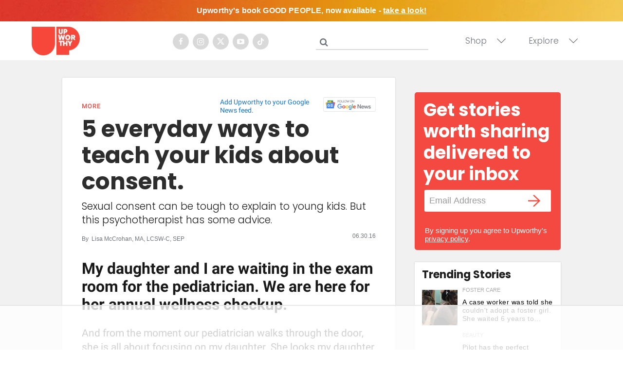

--- FILE ---
content_type: text/html
request_url: https://api.intentiq.com/profiles_engine/ProfilesEngineServlet?at=39&mi=10&dpi=936734067&pt=17&dpn=1&iiqidtype=2&iiqpcid=11512d19-37a9-4507-b9f4-6b619bbd2b75&iiqpciddate=1768169474629&pcid=4e07d51e-df84-4a9c-9464-446859096b1b&idtype=3&gdpr=0&japs=false&jaesc=0&jafc=0&jaensc=0&jsver=0.33&testGroup=A&source=pbjs&ABTestingConfigurationSource=group&abtg=A&vrref=https%3A%2F%2Fwww.upworthy.com
body_size: 55
content:
{"abPercentage":97,"adt":1,"ct":2,"isOptedOut":false,"data":{"eids":[]},"dbsaved":"false","ls":true,"cttl":86400000,"abTestUuid":"g_11c5d060-ae1d-4fa4-ad84-3b821b2bce1b","tc":9,"sid":-386099273}

--- FILE ---
content_type: text/html; charset=utf-8
request_url: https://www.google.com/recaptcha/api2/aframe
body_size: 270
content:
<!DOCTYPE HTML><html><head><meta http-equiv="content-type" content="text/html; charset=UTF-8"></head><body><script nonce="RHZYKeB5CmSjTNjjVwOpQw">/** Anti-fraud and anti-abuse applications only. See google.com/recaptcha */ try{var clients={'sodar':'https://pagead2.googlesyndication.com/pagead/sodar?'};window.addEventListener("message",function(a){try{if(a.source===window.parent){var b=JSON.parse(a.data);var c=clients[b['id']];if(c){var d=document.createElement('img');d.src=c+b['params']+'&rc='+(localStorage.getItem("rc::a")?sessionStorage.getItem("rc::b"):"");window.document.body.appendChild(d);sessionStorage.setItem("rc::e",parseInt(sessionStorage.getItem("rc::e")||0)+1);localStorage.setItem("rc::h",'1768169482434');}}}catch(b){}});window.parent.postMessage("_grecaptcha_ready", "*");}catch(b){}</script></body></html>

--- FILE ---
content_type: text/css
request_url: https://ads.adthrive.com/sites/65eb740dca92570e100d5b2d/ads.min.css
body_size: 530
content:
/* adjust sidebar top position */
body.adthrive-device-desktop .adthrive-stuck.adthrive-sticky.adthrive-sidebar {
  top: 100px !important;
}

.adthrive-footer-message {
margin-top: 50px;
}

.adthrive-player-position.adthrive-collapse-float.adthrive-collapse-bottom-right {
bottom: 120px;
left: 5px !important;
}

body.adthrive-device-phone #cls-video-container-EC4J2bKj {
    min-height: 175px !important; 
}

/* Center content ads */
.adthrive-content {
  align-content: center !important;
}

/* hide video player container when body.no-video-player */
body.no-video-player #cls-video-container-EC4J2bKj {
  display: none !important;
}


/* This section of CSS added to ads to identify them on staging site. */
body[class*="adthrive-device"].adthrive-ads-debug.staging {
  border-width:0px;
}

body[class*="adthrive-device"].adthrive-ads-debug.staging::before {
  display: none;
}

body.staging .adthrive-ad:not(.adthrive-footer) {
  background-color: white !important;
  border-width: 1px;
  border-style: solid;
  border-color: #bbb;
  border-radius:3px;
  opacity:1;
}

body.staging .adthrive-ad:not(.adthrive-footer):not(.adthrive-header):not(.adthrive-content) {
  min-height:50px;
}

body.staging .adthrive-ad.adthrive-content {
  min-height:250px;
}

body.staging .adthrive-ad::before {
  color: grey;
  content: attr(id);
  display: block;
  font-family: PFDINTextCondPro, Arial, sans-serif;
  font-size: 10px;
  font-weight: 700;
  letter-spacing: 1.3px;
  line-height: 2;
  text-align: center;
  text-transform: uppercase;
}
/* End section of CSS added to ads to identify them on staging site. */

--- FILE ---
content_type: text/plain
request_url: https://rtb.openx.net/openrtbb/prebidjs
body_size: -223
content:
{"id":"857e80ea-98b0-4fe1-9b2e-bc7bfbee924d","nbr":0}

--- FILE ---
content_type: application/javascript
request_url: https://cdn.keywee.co/config/603.js
body_size: 67
content:
!function(){var i={fbPixelId:"126940161345335",domain:".upworthy.com",appId:603,in_eu:!1,ping_activity:!0,snowplow_src:"//cdn.keywee.co/dist/sp-2.9.1.js"};window&&window.kwa&&window.kwa("loadConfig",i)}();

--- FILE ---
content_type: text/plain
request_url: https://rtb.openx.net/openrtbb/prebidjs
body_size: -223
content:
{"id":"4ae049fc-703d-4a33-a24a-5030bbdec3af","nbr":0}

--- FILE ---
content_type: text/plain
request_url: https://rtb.openx.net/openrtbb/prebidjs
body_size: -223
content:
{"id":"b73d87f6-cde3-411a-9dbe-5d6972add834","nbr":0}

--- FILE ---
content_type: text/plain
request_url: https://rtb.openx.net/openrtbb/prebidjs
body_size: -83
content:
{"id":"7b89ddfb-4c59-4bd9-b72f-df999c0a2482","nbr":0}

--- FILE ---
content_type: text/plain
request_url: https://rtb.openx.net/openrtbb/prebidjs
body_size: -223
content:
{"id":"c9fbcf68-3e54-48c1-8530-322533caff3d","nbr":0}

--- FILE ---
content_type: text/plain
request_url: https://rtb.openx.net/openrtbb/prebidjs
body_size: -223
content:
{"id":"78252369-ae87-4162-9404-b3101223f876","nbr":0}

--- FILE ---
content_type: text/plain; charset=utf-8
request_url: https://ads.adthrive.com/http-api/cv2
body_size: 7114
content:
{"om":["03ory6zo","0b0m8l4f","0bjiq2op","0ji2lwgn","0m00nwkl","0ni91ttt","0p7rptpw","0sd59tti","0sm4lr19","0wh4xa8n","1","1029_1q26ddsf","1029_23hg9z77","1029_36uiem7r","1029_40505ujp","1029_49d77ivq","1029_5xbdis4i","1029_67lvjel9","1029_6dac9fpf","1029_9d44cwg8","1029_9ja0908s","1029_9m0ajsmk","1029_dfomfc7l","1029_disy356v","1029_eqfoi27l","1029_f0vd88y1","1029_gh9a1zdg","1029_h7mlnibm","1029_h7w0s8xv","1029_hci1cgdf","1029_ib7yj9pz","1029_ik4xbdmy","1029_jgzurljh","1029_jkh1klfj","1029_mmr7sp5l","1029_ni44tv5u","1029_r2owmx39","1029_szkvoo3x","1029_wnj7sgch","1029_xz9r7goj","10339426-5836008-0","10ua7afe","11142692","11509227","1185:1610277263","1185:1610291426","11896988","11999803","12010080","12010084","12010088","12122835","12123650","12136802","12142259","12142754","12219634","12441760","124843_7","124844_18","124848_6","124853_6","12623746","12623896","1374w81n","1453468","1611092","17_24104633","17_24104726","17_24683311","17_24765466","17_24765484","17_24766964","17_24766984","17_24767234","17_24767245","1832l91i","19dc7a30-9a7a-4189-bba8-787676fc69a3","19ijfw1a","1cmuj15l","1ftzvfyu","1ktgrre1","1n7ce9xi","1xoqo5p8","206_262594","206_440684","206_503677","206_547869","2132:44125639","2132:44129096","2132:45099637","2132:45327626","2132:45519096","2132:45562714","2132:45562715","2132:45615133","2132:45904810","2179:593372862508009832","21_twc88lda","21_z5hxgudl","21t24o73","2249:553779915","2307:0w7bnx4s","2307:1cmuj15l","2307:2m9w23re","2307:35k4hcag","2307:3q49ttf8","2307:3zp8ouf1","2307:43jaxpr7","2307:53eajszx","2307:5g780fmh","2307:5s8wi8hf","2307:64d8otw5","2307:64x7dtvi","2307:6wbm92qr","2307:73ljw8ur","2307:76h4vfa0","2307:76odrdws","2307:77gj3an4","2307:79yrb2xv","2307:7uqs49qv","2307:8fdfc014","2307:8linfb0q","2307:9925w9vu","2307:9kq2d07u","2307:9mspm15z","2307:9nex8xyd","2307:9woqvkfg","2307:a7w365s6","2307:a8beztgq","2307:ah6ol9u7","2307:c1hsjx06","2307:cuudl2xr","2307:cymho2zs","2307:ddr52z0n","2307:dl7ninve","2307:fdei8k7h","2307:fqeh4hao","2307:ge4000vb","2307:gg2yzyhh","2307:ggcfqued","2307:h73nxf1v","2307:hl3kp0y3","2307:hseobref","2307:itmaz0g4","2307:jan0eek8","2307:jaz5omfl","2307:jd035jgw","2307:kfvnd1a1","2307:kk5768bd","2307:ks7pfzpi","2307:kz8629zd","2307:kzlrzjnm","2307:lp37a2wq","2307:mfsmf6ch","2307:mikj3csx","2307:n4b5slde","2307:ndestypq","2307:o3v1i5bp","2307:pacesv5c","2307:pmkj87wh","2307:pogoe66i","2307:ppvl1dzu","2307:qd3irxde","2307:r3hia4da","2307:s4s41bit","2307:tvn2lg3e","2307:twc88lda","2307:u3l3a6je","2307:u5zlepic","2307:ubjltf5y","2307:v958nz4c","2307:wr6b6gha","2307:x0q9qxzs","2307:x40ta9u0","2307:xc88kxs9","2307:yzlnu7d2","2307:zjn6yvkc","2307:zkbt73yr","2307:zonj6ubl","2307:zyycin2s","23hg9z77","2409_15064_70_85808987","2409_15064_70_85809016","2409_15064_70_85809095","2409_15064_70_85809110","2409_25495_176_CR52092918","2409_25495_176_CR52092921","2409_25495_176_CR52092923","2409_25495_176_CR52092954","2409_25495_176_CR52092956","2409_25495_176_CR52092959","2409_25495_176_CR52178314","2409_25495_176_CR52178316","2409_25495_176_CR52188001","24598436","24598437","24694813","25048614","258291-1676593","258317-1676593","25_23hg9z77","25_53v6aquw","25_87z6cimm","25_bukxj5lt","25_cfnass1q","25_dfomfc7l","25_eqfoi27l","25_gh9a1zdg","25_hci1cgdf","25_jgzurljh","25_jkh1klfj","25_ni44tv5u","25_oz31jrd0","25_pgw8zzf7","25_sgaw7i5o","25_sqmqxvaf","25_utberk8n","25_wnj7sgch","25_xz9r7goj","25_yi6qlg3p","262594","2676:85807294","2676:85807308","2676:85807320","2676:85807326","2715_9888_262592","2715_9888_262594","2715_9888_547869","2760:176_CR52092920","2760:176_CR52092956","2760:176_CR52092959","2760:176_CR52150651","2760:176_CR52175340","2760:176_CR52178314","2760:176_CR52178315","2760:176_CR52186411","28925636","28933536","29402249","29414696","29414711","29_695879875","29_696964702","2WxQWT6JJoZrH0o4pyIP","2aqgm79d","2hs3v22h","2m9w23re","2mmzgdnu","2vmtfqwk","2xlub49u","3003185","306_24765466","306_24765472","31qdo7ks","32447008","325bcbc2-7d41-47d7-aade-4ef05d8026a5","32661333","32735354","33419362","33603859","33604871","33608612","34534170","34744241","34803976","34836248","3490:CR52092920","3490:CR52092921","3490:CR52092923","3490:CR52175339","3490:CR52175340","3490:CR52178316","3490:CR52212688","34980918","35753418","35k4hcag","36159044","3646_185414_8687257","3658_139785_do7nryom","3658_146693_T26124736","3658_149557_5g780fmh","3658_15032_kzlrzjnm","3658_15078_73ljw8ur","3658_15078_cuudl2xr","3658_15078_fqeh4hao","3658_15078_gg2yzyhh","3658_15078_hpe6h41c","3658_15078_u5zlepic","3658_15078_zyycin2s","3658_15084_99973ms3","3658_154624_z5hxgudl","3658_15638_T26124433","3658_18152_mwnvongn","3658_203382_T26255218","3658_209208_pacesv5c","3658_210546_a8beztgq","3658_22079_zonj6ubl","3658_23278_T26161784","3658_24589_o3v1i5bp","3658_582283_T26248245","3658_608642_5s8wi8hf","3658_644013_rnvjtx7r","3658_67113_b5e77p2y","3658_89858_wr6b6gha","3658_93957_s96pzpsy","3658_94654_T26173608","3658_94654_T26173613","3658_94654_T26173686","3658_94654_T26173801","3658_94654_T26174806","3658_94654_T26174884","3658_94654_T26175548","3658_94654_T26175881","3658_94654_T26248709","3702_139777_24765456","3702_139777_24765466","3702_139777_24765468","3702_139777_24765471","3702_139777_24765476","3702_139777_24765477","3702_139777_24765481","3702_139777_24765483","3702_139777_24765484","3702_139777_24765527","3702_139777_24765529","3702_139777_24765530","3702_139777_24765531","3702_139777_24765534","3702_139777_24765540","3702_139777_24765544","3702_139777_24765546","3702_139777_24765550","375227988","381513943572","393060517","39724743","39936971","39uj4z2h","3LMBEkP-wis","3eygb4a4","3o9hdib5","3sdurt4x","3v2n6fcp","3z298p8ouf1","3zp8ouf1","402680664","40420277","40505ujp","4083IP31KS13138980|chesshouse_767a6","40853565","409_192565","409_216326","409_216384","409_216388","409_216404","409_216406","409_216506","409_220139","409_220353","409_223599","409_225978","409_225983","409_225988","409_225990","409_226320","409_226322","409_226326","409_226332","409_226336","409_227223","409_227230","41532758","42231835","42231859","43919974","43jaxpr7","44429836","44629254","458901553568","45v7doui","4642109_46_12142259","46uk7yb6","481703827","485027845327","48582034","48673705","48700649","48877306","49542501","49d77ivq","4aqwokyz","4cj9xij1","4fk9nxse","4tgls8cg","4vlso63s","4vrj4xed","4zai8e8t","503677","513182805","51635402","516943087","516_70_86715494","521_425_203541","521_425_203615","521_425_203621","521_425_203623","521_425_203632","521_425_203633","521_425_203635","521_425_203677","521_425_203692","521_425_203693","521_425_203706","521_425_203708","521_425_203872","521_425_203916","521_425_203938","521_425_203977","52321647","5316_139700_5546ab88-a7c9-405b-87de-64d5abc08339","5316_139700_685f4df0-bcec-4811-8d09-c71b4dff2f32","5316_139700_70a96d16-dcff-4424-8552-7b604766cb80","5316_139700_7ffcb809-64ae-49c7-8224-e96d7c029938","5316_139700_b801ca60-9d5a-4262-8563-b7f8aef0484d","5316_139700_bd0b86af-29f5-418b-9bb4-3aa99ec783bd","5316_139700_bfa332f1-8275-48ab-9ef5-92af780be670","5316_139700_dcb3e802-4a6b-4f1a-9225-5aaee19caaea","5316_139700_e3299175-652d-4539-b65f-7e468b378aea","5316_139700_e57da5d6-bc41-40d9-9688-87a11ae6ec85","532986mv","53v6aquw","547869","5510:1cmuj15l","5510:99973ms3","5510:cymho2zs","5510:kecbwzbd","5510:mznp7ktv","5510:qw532igx","55116643","55116649","553781814","553782314","5563_66529_OADD2.1230353538491029_1ZJOCDMYLEWDZVJ","5563_66529_OADD2.1324911647936571_1LSIB1P9G0X5U4M","5563_66529_OADD2.7284328140867_1QMTXCF8RUAKUSV9ZP","5563_66529_OADD2.7353135343210_1Q4LXSN5SX8NZNBFZM","5563_66529_OAIP.42b6cf446e6e28a6feded14340c6b528","5563_66529_OAIP.7139dd6524c85e94ad15863e778f376a","55726194","557_409_216596","557_409_220139","557_409_220141","557_409_220343","557_409_220344","557_409_220358","557_409_223589","557_409_223591","557_409_228065","557_409_228105","557_409_228363","55845316","558_93_23hg9z77","558_93_4fk9nxse","558_93_76h4vfa0","558_93_8camtqjh","558_93_9m0ajsmk","558_93_szkvoo3x","56071098","5626536529","56341213","56pjpv6x","56vtp204","5726507825","58310259131_553781220","58310259131_553781814","588062576109","5s8wi8hf","5vwt8ius","5xbdis4i","60168525","60229762","6026534513","60618611","60765127","60825627","61210719","616794222","61900466","61916211","61916225","61916243","61932920","61932925","61932933","62187798","6226505239","6226522095","6226522293","6226527055","6226528683","627225143","627227759","627309156","627309159","62779519","628015148","628086965","628222860","628223277","628359076","628359889","628360351","628444259","628444349","628444433","628444439","628456307","628456310","628456382","628456391","628622163","628622172","628622178","628622241","628622244","628622247","628622250","628683371","628687043","628687157","628687460","628687463","628789927","628803013","628841673","629007394","629009180","629167998","629168001","629168010","629168565","629171196","629171202","629234167","62946736","62946748","62949920","62964130","62978299","62980385","629803897","62981075","63016779","6365_61796_769779502702","6365_61796_784880275657","63barbg1","643476627005","64d8otw5","651019760","659216891404","659713728691","670_9916_553781814","673375558002","680550480","680_99480_695879872","680_99480_695879875","680_99480_695879895","680_99480_695879898","680_99480_700109389","680_99480_700109393","688078501","694231146","695609899","695872486","695879875","695879895","695879898","695879935","695950643","696314600","696332890","697189880","697190012","697876985","697876986","697876988","697876999","699732949","699812857","699813340","6cqn9jfm","6dac9fpf","6kijmy90","6lmy2lg0","6rbncy53","6uc5nhqs","6wbm92qr","700109393","702331618","702759608","70_85954449","713541940972","716639758300","724272994705","7354_638898_86715494","73ljw8ur","753tvzda","76odrdws","77gj3an4","7916380","79448e80-f7e9-4a4b-8933-8f9d3171fee6","794di3me","79yrb2xv","7a0tg1yi","7d872b7f-1a54-43f8-9605-a7a34fdadd3a","7eugh5vt","7fdb39zj","7h5ymc3x","7jvs1wj8","7qeykcdm","7tlyzqqt","8063989","8152859","8152878","8152879","81906842","81x4dv6q","82jqcdst","8341_230731_587183202622605216","8341_230731_589451478355172056","8341_592839_584211364746038782","838bec1s","84578111","84578143","84578144","85480732","85807294","85807326","85808977","85809046","85qis6aw","86509229","86715494","86p6in4a","8ax1f5n9","8b5u826e","8e074a4f-95da-4bcf-a193-3f5d5e4acbaf","8e0ygb95","8fdfc014","8h0jrkwl","8linfb0q","8w4klwi4","8y2y355b","9057/0328842c8f1d017570ede5c97267f40d","9057/37a3ff30354283181bfb9fb2ec2f8f75","9061548","90_12623748","91950569","91950610","93_1cmuj15l","93_4aqwokyz","93c84bc8-4a84-438f-8be7-8618cefb2578","943ya3vk","9925w9vu","99973ms3","9d44cwg8","9ja0908s","9kfle2th","9kh8n28x","9kq2d07u","9m0ajsmk","9nex8xyd","9pcu94mb","9rqgwgyb","9sg0vgdl","9udgiush","9uv8wyk4","9woqvkfg","GKZoA5MGrEJLSQ0Uj96J","YM34v0D1p1g","a0r398qn","a3f4g749","a566o9hb","a7w365s6","a8beztgq","a8kqabd0","af77a77a-cfb8-4210-bec6-a27148137d05","ah6ol9u7","an6hlc6t","auc2w6e4","b3sqze11","b5e77p2y","b90cwbcd","bfcu6mhj","bgx6tylq","blydr2yc","bmp4lbzm","bn278v80","bpecuyjx","bxr7z650","c1dt8zmk","c1hsjx06","c5cpa6lh","cd40m5wq","cg4c6wgg","cr-0ahxxohiuatj","cr-12114yczuatj","cr-1orr1qciubwe","cr-7b6qc7cau9vd","cr-7b6qc7cauatj","cr-7ucc27aauatj","cr-97pzzgzrubqk","cr-9hxzbqc08jrgv2","cr-a9s2xe7rubwj","cr-a9s2xf8vubwj","cr-aav22g0wubwj","cr-aav22g3tubwj","cr-aavwye0xubwj","cr-aawz1h7qubwj","cr-aawz1h7yubwj","cr-aawz1i3xubwj","cr-aawz1i4pubwj","cr-aawz2m2wubwj","cr-aawz2m3pubwj","cr-aawz2m6pubwj","cr-aawz3f0uubwj","cr-aawz3f1qubwj","cr-aawz3f3qubwj","cr-aawz3f3xubwj","cr-aawz3i3yubwj","cr-aqkru8nzuatj","cr-f6puwm2w27tf1","cuudl2xr","cv2huqwc","cymho2zs","d9f014ea-9d6d-499c-ad9c-15e20ea6e17e","dad7e5ac-e497-49a9-90a5-7509642344e9","dc322f99-4731-4e1d-ac31-e79a40c4315f","ddr52z0n","dea7uaiq","dfomfc7l","disy356v","dmoplxrm","do7nryom","dpjydwun","dwjp56fe","e2qeeuc5","e406ilcq","ef1e9d70-89cc-4b3d-8ea0-c30087088583","ekck35lf","emb3oez7","emfn8bus","epl6n788","esspipxb","extremereach_creative_76559239","exvv1r1s","ey2yhyos","f2128bf2-616d-458a-bd0b-997201f206f7","f4ee1187-25a4-451e-9014-aabad88afa08","fdei8k7h","fe099cab-5b19-437a-b42c-0f5a93d3fbc0","fefdef1c-c4b9-422a-ac22-70f172e5d4aa","flgb97td","fmbueqst","fmbxvfw0","fqeh4hao","g2ozgyf2","g4m2hasl","g79golvt","g88ob0qg","gb15fest","ge4000vb","gg2yzyhh","ggcfqued","gh9a1zdg","gq77e9jb","gvs0yrv5","h0fl3wzm","h1yuh03l","h7mlnibm","hc3zwvmz","hffavbt7","hfqgqvcv","hgrz3ggo","hl3kp0y3","hqz7anxg","hueqprai","hxxrc6st","hxxvnqg0","hzonbdnu","i2aglcoy","i599ufcq","ic7fhmq6","ik4xbdmy","ikl4zu8e","itmaz0g4","ixtrvado","j70siazw","j8uhlkyh","jan0eek8","jaz5omfl","jd035jgw","jgzurljh","jiapgbvi","jkh1klfj","jr169syq","ju6nwgfj","kecbwzbd","kef79kfg","kfvnd1a1","kgfwtasx","kk5768bd","knoebx5v","ksrdc5dk","kx5rgl0a","kxyuk60y","kz8629zd","kzlrzjnm","l4mj1tyl","ldnbhfjl","llejctn7","lp37a2wq","lqik9cb3","lwf2x20w","lx2m2l9v","md5h5p4o","mikj3csx","mmr74uc4","mmr7sp5l","mne39gsk","mpf1dk49","mtdvv3rp","mtsc0nih","mwaaja4l","mwnvongn","mznp7ktv","n2bb8hni","n3egwnq7","n4b5slde","ndestypq","ni44tv5u","npdrkirq","nr5arrhc","nrlkfmof","nuh3ob83","nupx7rjh","nv0uqrqm","nwyxj7zu","o3v1i5bp","o9a2iujw","ocpegdlz","ofoon6ir","op9gtamy","oz31jrd0","oz3ry6sr","p9engm3i","pacesv5c","pagvt0pd","pmkj87wh","pogoe66i","ppvl1dzu","pr3rk44v","prq4f8da","pzv6d4jd","q1kdv2e7","q3aelm5l","q9I-eRux9vU","qqvgscdx","quk7w53j","qw532igx","qx169s69","r2owmx39","r35763xz","r3hia4da","r5r8790r","r9c7nm38","rfwujmqf","rk5pkdan","rmenh8cz","rnvjtx7r","rqe1gysf","rrlikvt1","rue4ecys","s4s41bit","s8dzdabh","s96pzpsy","sk3ffy7a","sk4ge5lf","ssnofwh5","sttgj0wj","szkvoo3x","t0idwomg","t4zab46q","t5kb9pme","t8b9twm5","tb95u9ny","tczaxbd1","ti0s3bz3","tqejxuf9","trjhta16","tsf8xzNEHyI","tvn2lg3e","twc88lda","twf10en3","tzxcgpja","u0vuonc6","u3i8n6ef","u3l3a6je","u59qumch","u5zlepic","u7p1kjgp","uf7vbcrs","ufmlvirh","usle8ijx","utberk8n","v7uhgidt","ven7pu1c","vihnL7Q2Qavgjgj7HRh3","vj7hzkpp","vosqszns","vp295pyf","vsotnu64","w1ws81sy","w1yuw47r","w25ct4ix","w3ez2pdd","w3kkkcwo","w6eb7c37","wglebf93","wnj7sgch","wobgpnah","wr6b6gha","wu5qr81l","wxfnrapl","wxonokbp","x716iscu","xbwwlwc1","xdaezn6y","xfmeiuh5","xgzzblzl","xtxa8s2d","xwhet1qh","xz9r7goj","y0tb00js","y141rtv6","y84e8qjy","yi6qlg3p","yl9likui","ymld8mbs","yufemqd0","yvpmlplm","yxcf7ux4","z4nsgi80","z5hxgudl","zaiy3lqy","zfexqyi5","zjs7lbz6","zkbt73yr","zo298nj6ubl","zonj6ubl","ztjf5chk","zuen76ia","zvfjb0vm","zw6jpag6","zwzjgvpw","zyycin2s","zzyxgdz3","7979132","7979135"],"pmp":[],"adomains":["1md.org","a4g.com","about.bugmd.com","acelauncher.com","adameve.com","adelion.com","adp3.net","advenuedsp.com","aibidauction.com","aibidsrv.com","akusoli.com","allofmpls.org","arkeero.net","ato.mx","avazutracking.net","avid-ad-server.com","avid-adserver.com","avidadserver.com","aztracking.net","bc-sys.com","bcc-ads.com","bidderrtb.com","bidscube.com","bizzclick.com","bkserving.com","bksn.se","brightmountainads.com","bucksense.io","bugmd.com","ca.iqos.com","capitaloneshopping.com","cdn.dsptr.com","clarifion.com","clean.peebuster.com","cotosen.com","cs.money","cwkuki.com","dallasnews.com","dcntr-ads.com","decenterads.com","derila-ergo.com","dhgate.com","dhs.gov","digitaladsystems.com","displate.com","doyour.bid","dspbox.io","envisionx.co","ezmob.com","fla-keys.com","fmlabsonline.com","g123.jp","g2trk.com","gadgetslaboratory.com","gadmobe.com","getbugmd.com","goodtoknowthis.com","gov.il","grosvenorcasinos.com","guard.io","hero-wars.com","holts.com","howto5.io","http://bookstofilm.com/","http://countingmypennies.com/","http://fabpop.net/","http://folkaly.com/","http://gameswaka.com/","http://gowdr.com/","http://gratefulfinance.com/","http://outliermodel.com/","http://profitor.com/","http://tenfactorialrocks.com/","http://vovviral.com/","https://instantbuzz.net/","https://www.royalcaribbean.com/","ice.gov","imprdom.com","justanswer.com","liverrenew.com","longhornsnuff.com","lovehoney.com","lowerjointpain.com","lymphsystemsupport.com","meccabingo.com","media-servers.net","medimops.de","miniretornaveis.com","mobuppsrtb.com","motionspots.com","mygrizzly.com","myiq.com","myrocky.ca","national-lottery.co.uk","nbliver360.com","ndc.ajillionmax.com","nibblr-ai.com","niutux.com","nordicspirit.co.uk","notify.nuviad.com","notify.oxonux.com","own-imp.vrtzads.com","paperela.com","parasiterelief.com","peta.org","pfm.ninja","pixel.metanetwork.mobi","pixel.valo.ai","plannedparenthood.org","plf1.net","plt7.com","pltfrm.click","printwithwave.co","privacymodeweb.com","rangeusa.com","readywind.com","reklambids.com","ri.psdwc.com","royalcaribbean.com","royalcaribbean.com.au","rtb-adeclipse.io","rtb-direct.com","rtb.adx1.com","rtb.kds.media","rtb.reklambid.com","rtb.reklamdsp.com","rtb.rklmstr.com","rtbadtrading.com","rtbsbengine.com","rtbtradein.com","saba.com.mx","safevirus.info","securevid.co","seedtag.com","servedby.revive-adserver.net","shift.com","simple.life","smrt-view.com","swissklip.com","taboola.com","tel-aviv.gov.il","temu.com","theoceanac.com","track-bid.com","trackingintegral.com","trading-rtbg.com","trkbid.com","truthfinder.com","unoadsrv.com","usconcealedcarry.com","uuidksinc.net","vabilitytech.com","vashoot.com","vegogarden.com","viewtemplates.com","votervoice.net","vuse.com","waardex.com","wapstart.ru","wdc.go2trk.com","weareplannedparenthood.org","webtradingspot.com","www.royalcaribbean.com","xapads.com","xiaflex.com","yourchamilia.com"]}

--- FILE ---
content_type: text/plain; charset=UTF-8
request_url: https://at.teads.tv/fpc?analytics_tag_id=PUB_17002&tfpvi=&gdpr_consent=&gdpr_status=22&gdpr_reason=220&ccpa_consent=&sv=prebid-v1
body_size: 56
content:
ZGYwY2FmMGItNWUwYS00OTRlLWI3ODktODM4Mzc4YmYzM2U1IzAtMw==